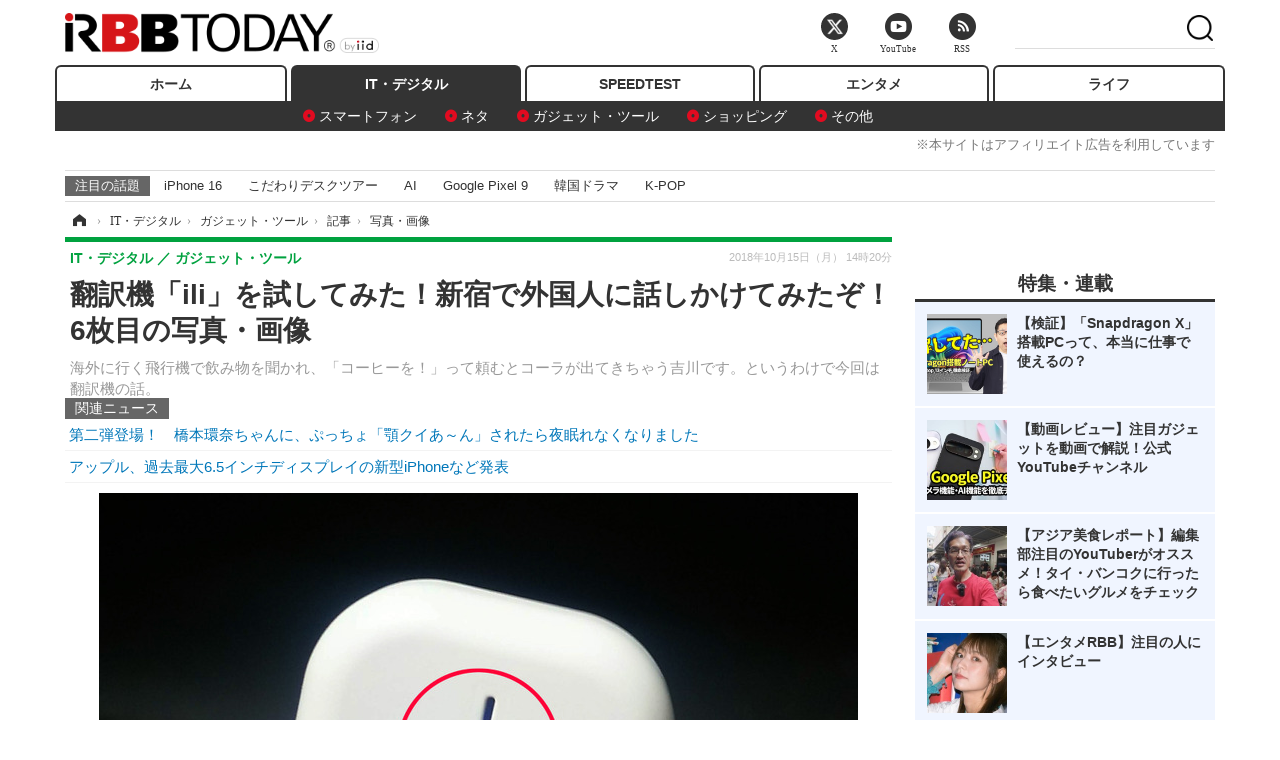

--- FILE ---
content_type: text/html; charset=utf-8
request_url: https://www.rbbtoday.com/article/img/2018/10/15/164396/616751.html
body_size: 11411
content:
<!doctype html>
<html lang="ja" prefix="og: http://ogp.me/ns#">
<head>
<meta charset="UTF-8">
<meta name="viewport" content="width=1170">
<meta property="fb:app_id" content="213710028647386">
<link rel="stylesheet" href="/base/css/a.css?__=2025122404">
<script type="text/javascript">
(function(w,k,v,k2,v2) {
  w[k]=v; w[k2]=v2;
  var val={}; val[k]=v; val[k2]=v2;
  (w.dataLayer=w.dataLayer||[]).push(val);
})(window, 'tpl_name', 'pages/image', 'tpl_page', 'image');
</script>
<script src="/base/scripts/jquery-2.1.3.min.js"></script>
<script type="text/javascript" async src="/base/scripts/a.min.js?__=2025122404"></script>




<!-- Facebook Pixel Code -->
<script>
!function(f,b,e,v,n,t,s){if(f.fbq)return;n=f.fbq=function(){n.callMethod?
n.callMethod.apply(n,arguments):n.queue.push(arguments)};if(!f._fbq)f._fbq=n;
n.push=n;n.loaded=!0;n.version='2.0';n.queue=[];t=b.createElement(e);t.async=!0;
t.src=v;s=b.getElementsByTagName(e)[0];s.parentNode.insertBefore(t,s)}(window,
document,'script','https://connect.facebook.net/en_US/fbevents.js');
fbq('init', '1665201680438262');
fbq('track', 'PageView');
</script>
<noscript><img height="1" width="1" style="display:none"
src="https://www.facebook.com/tr?id=1665201680438262&ev=PageView&noscript=1"
/></noscript>
<!-- DO NOT MODIFY -->
<!-- End Facebook Pixel Code -->




    <title>翻訳機「ili」を試してみた！新宿で外国人に話しかけてみたぞ！ 6枚目の写真・画像 | RBB TODAY</title>
  <meta name="keywords" content="翻訳機「ili」を試してみた！新宿で外国人に話しかけてみたぞ！,画像,写真,ニュース,RBB TODAY">
  <meta name="description" content="海外に行く飛行機で飲み物を聞かれ、「コーヒーを！」って頼むとコーラが出てきちゃう吉川です。というわけで今回は翻訳機の話。  翻訳機「ili」を試してみた！新宿で外国人に話しかけてみたぞ！ 6枚目の写真・画像">
  <meta name="thumbnail" content="https://www.rbbtoday.com/imgs/ogp_f/616751.jpg">

    
        <meta name="twitter:title" content="翻訳機「ili」を試してみた！新宿で外国人に話しかけてみたぞ！ 6枚目の写真・画像 | RBB TODAY">
    <meta name="twitter:card" content="photo">
    <meta name="twitter:site" content="@RBBTODAY">
    <meta name="twitter:url" content="https://www.rbbtoday.com/article/img/2018/10/15/164396/616751.html">
    <meta name="twitter:image" content="https://www.rbbtoday.com/imgs/p/puvWSRmBT8ymJJcQc2fkhylO-UA3Q0JFREdG/616751.jpg">
  
    <meta property="og:title" content="翻訳機「ili」を試してみた！新宿で外国人に話しかけてみたぞ！ 6枚目の写真・画像 | RBB TODAY">
  <meta property="og:description" content="海外に行く飛行機で飲み物を聞かれ、「コーヒーを！」って頼むとコーラが出てきちゃう吉川です。というわけで今回は翻訳機の話。  翻訳機「ili」を試してみた！新宿で外国人に話しかけてみたぞ！ 6枚目の写真・画像">


<meta property="og:type" content="article">
<meta property="og:site_name" content="RBB TODAY">
<meta property="og:url" content="https://www.rbbtoday.com/article/img/2018/10/15/164396/616751.html">
<meta property="og:image" content="https://www.rbbtoday.com/imgs/ogp_f/616751.jpg">

<link rel="apple-touch-icon" sizes="76x76" href="/base/images/touch-icon-76.png">
<link rel="apple-touch-icon" sizes="120x120" href="/base/images/touch-icon-120.png">
<link rel="apple-touch-icon" sizes="152x152" href="/base/images/touch-icon-152.png">
<link rel="apple-touch-icon" sizes="180x180" href="/base/images/touch-icon-180.png">

<meta name='robots' content='max-image-preview:large' /><script>var dataLayer = dataLayer || [];dataLayer.push({'customCategory': 'digital','customSubCategory': 'gadget','customProvider': 'RBBTODAY','customAuthorId': '1','customAuthorName': 'RBB TODAY','customPrimaryGigaId': '3762','customPrimaryGigaName': 'レビュー'});</script><meta name="cXenseParse:iid-articleid" content="164396">
<meta name="cXenseParse:iid-article-title" content="翻訳機「ili」を試してみた！新宿で外国人に話しかけてみたぞ！">
<meta name="cXenseParse:iid-page-type" content="画像ページ">
<meta name="cXenseParse:iid-page-name" content="image">
<meta name="cXenseParse:iid-category" content="IT・デジタル">
<meta name="cXenseParse:iid-subcategory" content="ガジェット・ツール">
<meta name="cXenseParse:iid-hidden-adsense" content="false">
<meta name="cXenseParse:iid-hidden-other-ad" content="false">
<meta name="cXenseParse:iid-giga-name" content="レビュー">
<meta name="cXenseParse:iid-giga-name" content="トップトピックス">
<meta name="cXenseParse:iid-giga-name" content="IT・デジタルトピックス">
<meta name="cXenseParse:iid-article-type" content="通常記事">
<meta name="cXenseParse:iid-provider-name" content="RBB TODAY">
<meta name="cXenseParse:author" content="RBB TODAY">
<meta name="cXenseParse:recs:publishtime" content="2018-10-15T14:20:29+0900">
<meta name="cxenseparse:iid-publish-yyyy" content="2018">
<meta name="cxenseparse:iid-publish-yyyymm" content="201810">
<meta name="cxenseparse:iid-publish-yyyymmdddd" content="20181015">
<script async src="https://cdn.cxense.com/track_banners_init.js"></script>
<link rel="canonical" href="https://www.rbbtoday.com/article/img/2018/10/15/164396/616748.html">
<link rel="alternate" media="only screen and (max-width: 640px)" href="https://s.rbbtoday.com/article/img/2018/10/15/164396/616751.html">
<link rel="alternate" type="application/rss+xml" title="RSS" href="https://www.rbbtoday.com/rss20/index.rdf">

</head>

<body class="thm-page-arti-image page-cate--digital page-cate--digital-gadget page-subcate--gadget" data-nav="digital">
<noscript><iframe src="//www.googletagmanager.com/ns.html?id=GTM-W379ZD"
height="0" width="0" style="display:none;visibility:hidden"></iframe></noscript>
<script>
(function(w,d,s,l,i){w[l]=w[l]||[];w[l].push({'gtm.start':
new Date().getTime(),event:'gtm.js'});var f=d.getElementsByTagName(s)[0],
j=d.createElement(s),dl=l!='dataLayer'?'&l='+l:'';j.async=true;j.src=
'//www.googletagmanager.com/gtm.js?id='+i+dl;f.parentNode.insertBefore(j,f);
})(window,document,'script','dataLayer','GTM-W379ZD');
</script>

<header class="thm-header">
  <div class="header-wrapper cf">
<div class="header-logo">
  <a class="link" href="https://www.rbbtoday.com/" data-sub-title=""><img class="logo" src="/base/images/header-logo.2025122404.png" alt="RBB TODAY | ブロードバンド情報サイト"></a>
</div>
  </div>
<nav class="thm-nav global-nav js-global-nav"><ul class="nav-main-menu js-main-menu"><li class="item js-nav-home nav-home"><a class="link" href="/">ホーム</a><ul class="nav-sub-menu js-sub-menu"></ul><!-- /.nav-sub-menu --></li><!-- /.item --><li class="item js-nav-digital nav-digital"><a class="link" href="/category/digital/">IT・デジタル</a><ul class="nav-sub-menu js-sub-menu"><li class="sub-item"><a  class="link" href="/category/digital/mobilebiz/latest/">スマートフォン</a></li><li class="sub-item"><a  class="link" href="/category/digital/neta/latest/">ネタ</a></li><li class="sub-item"><a  class="link" href="/category/digital/gadget/latest/">ガジェット・ツール</a></li><li class="sub-item"><a  class="link" href="/category/digital/shopping/latest/">ショッピング</a></li><li class="sub-item"><a  class="link" href="/category/digital/others/latest/">その他</a></li></ul><!-- /.nav-sub-menu --></li><!-- /.item --><li class="item js-nav-speed nav-speed"><a class="link" href="https://speed.rbbtoday.com/" target="_blank" rel="noopener">SPEEDTEST</a></li><li class="item js-nav-entertainment nav-entertainment"><a class="link" href="/category/entertainment/">エンタメ</a><ul class="nav-sub-menu js-sub-menu"><li class="sub-item"><a  class="link" href="/category/entertainment/movie/latest/">映画・ドラマ</a></li><li class="sub-item"><a  class="link" href="/category/entertainment/korea/latest/">韓流・K-POP</a></li><li class="sub-item"><a  class="link" href="/category/entertainment/korea-entertainment/latest/">韓国・芸能</a></li><li class="sub-item"><a  class="link" href="/category/entertainment/music/latest/">音楽</a></li><li class="sub-item"><a  class="link" href="/category/entertainment/sports/latest/">スポーツ</a></li><li class="sub-item"><a  class="link" href="/category/entertainment/gravure/latest/">グラビア</a></li><li class="sub-item"><a  class="link" href="/category/entertainment/blog/latest/">ブログ</a></li><li class="sub-item"><a  class="link" href="/category/entertainment/shopping/latest/">ショッピング</a></li><li class="sub-item"><a  class="link" href="/category/entertainment/others/latest/">その他</a></li></ul><!-- /.nav-sub-menu --></li><!-- /.item --><li class="item js-nav-life nav-life"><a class="link" href="/category/life/">ライフ</a><ul class="nav-sub-menu js-sub-menu"><li class="sub-item"><a  class="link" href="/category/life/life-gourmet/latest/">グルメ</a></li><li class="sub-item"><a  class="link" href="/category/life/pet/latest/">ペット</a></li><li class="sub-item"><a  class="link" href="/category/life/shopping/latest/">ショッピング</a></li><li class="sub-item"><a  class="link" href="/category/life/others/latest/">その他</a></li></ul><!-- /.nav-sub-menu --></li><!-- /.item --></ul><!-- /.nav-main-menu --></nav><!-- /.thm-nav --><div style="font-size: .95em; width: 96%; max-width: 1150px; margin:5px auto 0; color:#777; text-align: right;">※本サイトはアフィリエイト広告を利用しています</div>




<dl class="nav-giga cf ">
 <dt class="heading">注目の話題</dt>
 <dd class="keyword">
  <ul>
      <li class="item"><a class="link" href="https://www.rbbtoday.com/article/2024/09/22/223225.html"  target="_blank">iPhone 16</a></li>
      <li class="item"><a class="link" href="https://www.rbbtoday.com/special/4513/recent/" >こだわりデスクツアー</a></li>
      <li class="item"><a class="link" href="https://www.rbbtoday.com/special/2497/recent/"  target="_blank">AI</a></li>
      <li class="item"><a class="link" href="https://www.rbbtoday.com/article/2024/08/23/222587.html"  target="_blank">Google Pixel 9</a></li>
      <li class="item"><a class="link" href="https://www.rbbtoday.com/special/1600/recent/"  target="_blank">韓国ドラマ</a></li>
      <li class="item"><a class="link" href="https://www.rbbtoday.com/special/4579/recent/K-POP"  target="_blank">K-POP</a></li>
  </ul>
 </dd>
</dl>

<!-- global_nav -->
</header>

<div class="thm-body cf">
  <div class="breadcrumb">
<span id="breadcrumbTop"><a class="link" href="https://www.rbbtoday.com/"><span class="item icon icon-bc--home">ホーム</span></a></span>
<i class="separator icon icon-bc--arrow"> › </i>
<span id="BreadcrumbSecond">
  <a class="link" href="/category/digital/">
    <span class="item icon icon-bc--digital">IT・デジタル</span>
  </a>
</span>
<i class="separator icon icon-bc--arrow"> › </i>
<span id="BreadcrumbThird">
  <a class="link" href="/category/digital/gadget/latest/">
    <span class="item icon icon-bc--gadget">ガジェット・ツール</span>
  </a>
</span>
<i class="separator icon icon-bc--arrow"> › </i>

    <span id="breadcrumbLast"><a class="link" href="/article/2018/10/15/164396.html"><span class="item icon icon-bc--article">記事</span></a></span>
    <i class="separator icon icon-bc--arrow"> › </i>

    <span class="item">写真・画像</span>
  </div>
  <main class="thm-main">
<header class="arti-header">
  <a href="/article/2018/10/15/164396.html?from=image-page-title" class="link-image-page-title">    <h1 class="head">翻訳機「ili」を試してみた！新宿で外国人に話しかけてみたぞ！ 6枚目の写真・画像</h1>
  </a>  <p class="arti-summary">海外に行く飛行機で飲み物を聞かれ、「コーヒーを！」って頼むとコーラが出てきちゃう吉川です。というわけで今回は翻訳機の話。</p>
  <div class="group">
    <span class="category-group-name">IT・デジタル</span>
    <span class="category-name">ガジェット・ツール</span>
  </div>
  <div class="date">
    <time class="pubdate" itemprop="datePublished" datetime="2018-10-15T14:20:29+09:00">2018年10月15日（月） 14時20分</time>
  </div>
</header>


<section class="main-pickup pickup">
  <h2 class="caption">関連ニュース</h2>
  <ul class="pickup-list">
      <li class="item item--line"><a class="link" href="/article/2018/09/04/163318.html">第二弾登場！　橋本環奈ちゃんに、ぷっちょ「顎クイあ～ん」されたら夜眠れなくなりました<time class="date" datetime="2018-09-04T18:14:29+09:00"></time></a></li>
      <li class="item item--line"><a class="link" href="/article/2018/09/13/163539.html">アップル、過去最大6.5インチディスプレイの新型iPhoneなど発表<time class="date" datetime="2018-09-13T06:33:19+09:00"></time></a></li>
  </ul><!-- /.pickup-list -->
</section><div class="arti-content arti-content--image">
  <div class="figure-area figure-area--zoom">
    <figure class="figure">
  
  <a class="link" href="/article/img/2018/10/15/164396/616747.html"><img class="image" src="/imgs/p/5Mv003Y5bG8YWlzdSjWJq4VMdEMsQ0JFREdG/616751.jpg" alt="翻訳機「ili」を試してみた！新宿で外国人に話しかけてみたぞ！" width="759" height="620"></a>
      <figcaption class="figcaption">
        <span class="caption">翻訳機「ili」を試してみた！新宿で外国人に話しかけてみたぞ！</span>
      </figcaption>
    </figure>
  </div>
  <div class="figure-pagination">
    <ul class="paging-list">
      <li class="item paging-prev"><a class="link icon icon--paging-prev" href="/article/img/2018/10/15/164396/616749.html">前の画像</a></li>
      <li class="item paging-next"><a class="link icon icon--paging-next" href="/article/img/2018/10/15/164396/616747.html">次の画像</a></li>
      <li class="item paging-back">
        <a class="link icon icon--paging-back" href="/article/2018/10/15/164396.html">この記事へ戻る
          <span class="count">6/8</span>
        </a>
      </li>
    </ul>
  </div>


</div>
<ul class="thumb-list cf">

  <li class="item">
    <a class="link" href="/article/img/2018/10/15/164396/616748.html">
      <img class="image" src="/imgs/p/0bAjJyffzYxYtm1NgnP1fE1PNkE4Q0JFREdG/616748.jpg" alt="翻訳機「ili」を試してみた！新宿で外国人に話しかけてみたぞ！" width="120" height="120">
    </a>
  </li>

  <li class="item">
    <a class="link" href="/article/img/2018/10/15/164396/616746.html">
      <img class="image" src="/imgs/p/0bAjJyffzYxYtm1NgnP1fE1PNkE4Q0JFREdG/616746.jpg" alt="翻訳機「ili」を試してみた！新宿で外国人に話しかけてみたぞ！" width="120" height="120">
    </a>
  </li>

  <li class="item">
    <a class="link" href="/article/img/2018/10/15/164396/616750.html">
      <img class="image" src="/imgs/p/0bAjJyffzYxYtm1NgnP1fE1PNkE4Q0JFREdG/616750.jpg" alt="翻訳機「ili」を試してみた！新宿で外国人に話しかけてみたぞ！" width="120" height="120">
    </a>
  </li>

  <li class="item">
    <a class="link" href="/article/img/2018/10/15/164396/616752.html">
      <img class="image" src="/imgs/p/0bAjJyffzYxYtm1NgnP1fE1PNkE4Q0JFREdG/616752.jpg" alt="翻訳機「ili」を試してみた！新宿で外国人に話しかけてみたぞ！" width="120" height="120">
    </a>
  </li>

  <li class="item">
    <a class="link" href="/article/img/2018/10/15/164396/616749.html">
      <img class="image" src="/imgs/p/0bAjJyffzYxYtm1NgnP1fE1PNkE4Q0JFREdG/616749.jpg" alt="翻訳機「ili」を試してみた！新宿で外国人に話しかけてみたぞ！" width="120" height="120">
    </a>
  </li>

  <li class="item">
    <a class="link" href="/article/img/2018/10/15/164396/616751.html">
      <img class="image" src="/imgs/p/0bAjJyffzYxYtm1NgnP1fE1PNkE4Q0JFREdG/616751.jpg" alt="翻訳機「ili」を試してみた！新宿で外国人に話しかけてみたぞ！" width="120" height="120">
    </a>
  </li>

  <li class="item">
    <a class="link" href="/article/img/2018/10/15/164396/616747.html">
      <img class="image" src="/imgs/p/0bAjJyffzYxYtm1NgnP1fE1PNkE4Q0JFREdG/616747.jpg" alt="翻訳機「ili」を試してみた！新宿で外国人に話しかけてみたぞ！" width="120" height="120">
    </a>
  </li>

  <li class="item">
    <a class="link" href="/article/img/2018/10/15/164396/616753.html">
      <img class="image" src="/imgs/p/0bAjJyffzYxYtm1NgnP1fE1PNkE4Q0JFREdG/616753.jpg" alt="翻訳機「ili」を試してみた！新宿で外国人に話しかけてみたぞ！" width="120" height="120">
    </a>
  </li>
</ul>


<script class="recruitment-box-updater"
    data-instance-id="box1"
    data-limit="6"
    data-start="1"
    src="/base/scripts/recruitmentBoxUpdater.js?2025072801"
    data-api-url="https://recruitbox.media.iid.jp/sites/rbbtoday.com.json">
</script>

<section class="main-pickup">
  <h2 class="caption">編集部おすすめの記事</h2>
  <ul class="pickup-list cf">


    <li class="item item--box item--cate-digital item--cate-digital-mobilebiz item--subcate-mobilebiz"><a class="link" href="/article/2018/09/04/163318.html?pickup_list_click1=true">
      <article class="pickup-content">
        <img class="figure" src="/imgs/square_large/612039.jpg" alt="第二弾登場！　橋本環奈ちゃんに、ぷっちょ「顎クイあ～ん」されたら夜眠れなくなりました 画像" width="140" height="140">
        <span class="figcaption">第二弾登場！　橋本環奈ちゃんに、ぷっちょ「顎クイあ～ん」されたら夜眠れなくなりました<time class="date" datetime="2018-09-04T18:14:29+09:00">2018.9.4(火) 18:14</time></span>
      </article>
    </a></li>

    <li class="item item--box item--cate-digital item--cate-digital-mobilebiz item--subcate-mobilebiz"><a class="link" href="/article/2018/09/13/163539.html?pickup_list_click2=true">
      <article class="pickup-content">
        <img class="figure" src="/imgs/square_large/612713.jpg" alt="アップル、過去最大6.5インチディスプレイの新型iPhoneなど発表 画像" width="140" height="140">
        <span class="figcaption">アップル、過去最大6.5インチディスプレイの新型iPhoneなど発表<time class="date" datetime="2018-09-13T06:33:19+09:00">2018.9.13(木) 6:33</time></span>
      </article>
    </a></li>

    <li class="item item--box item--cate-digital item--cate-digital-gadget item--subcate-gadget"><a class="link" href="/article/2018/10/04/164133.html?pickup_list_click3=true">
      <article class="pickup-content">
        <img class="figure" src="/imgs/square_large/615841.jpg" alt="ユーザーによる投稿機能が便利！台風情報も確認できる老舗天気アプリ「ウェザーニュースタッチ」 画像" width="140" height="140">
        <span class="figcaption">ユーザーによる投稿機能が便利！台風情報も確認できる老舗天気アプリ「ウェザーニュースタッチ」<time class="date" datetime="2018-10-04T08:44:31+09:00">2018.10.4(木) 8:44</time></span>
      </article>
    </a></li>

    <li class="item item--box item--cate-digital item--cate-digital-gadget item--subcate-gadget"><a class="link" href="/article/2018/09/18/163697.html?pickup_list_click4=true">
      <article class="pickup-content">
        <img class="figure" src="/imgs/square_large/613247.jpg" alt="Twitterをさらに活用するなら断然「TweetDeck」！複数アカウントの運用にも対応した超優秀ツール 画像" width="140" height="140">
        <span class="figcaption">Twitterをさらに活用するなら断然「TweetDeck」！複数アカウントの運用にも対応した超優秀ツール<time class="date" datetime="2018-09-18T17:20:55+09:00">2018.9.18(火) 17:20</time></span>
      </article>
    </a></li>
  </ul>
  <ul class="pickup-list">
    <li class="item item--line item--cate-digital item--cate-digital-others item--subcate-others"><a class="link" href="/article/2018/05/26/160832.html">【技研公開】スポーツ放送をより分かりやすく！フェンシングに採用されたソードトレーサー<time class="date" datetime="2018-05-26T17:32:15+09:00">2018.5.26(土) 17:32</time></a></li>
    <li class="item item--line item--cate-digital item--cate-digital-others item--subcate-others"><a class="link" href="/article/2018/05/26/160827.html">【技研公開】最先端のNHK放送技術を無料で体験！AIによるニュース分析からフルスペック8Kまで<time class="date" datetime="2018-05-26T14:43:12+09:00">2018.5.26(土) 14:43</time></a></li>
  </ul>
</section>

<section class="main-feature">
  <h2 class="caption">特集</h2>
  <div class="feature-group">
    <h3 class="feature-title"><a class="link" href="/special/3762/recent/%E3%83%AC%E3%83%93%E3%83%A5%E3%83%BC">レビュー</a></h3>
    <ul class="feature-list cf">

      <li class="item item--main item--cate-digital item--cate-digital-gadget item--subcate-gadget"><a class="link" href="/article/2025/05/26/230462.html">
        <article class="feature-content">
          <img class="figure" src="/imgs/p/80QnbhSu7Qc8HqNqhlkEqilOSkHtQ0JFREdG/912076.jpg" alt="【最新タブレット】Galaxy Tab S10 FEは買いか？性能・Sペン・AI機能を全部チェック！" width="260" height="173">
          <span class="figcaption">
            <span class="title">【最新タブレット】Galaxy Tab S10 FEは買いか？性能・Sペン・AI機能を全部チェック！</span>
            <time class="date" datetime="2025-05-26T11:16:39+09:00">2025年5月26日</time>
            <p class="lead">Samsungの「Galaxy Tab S10 FE」は、手頃な価格でSペンが標準付…</p>
          </span>
        </article>
      </a></li>

      <li class="item item--sub item--cate-digital item--cate-digital-mobilebiz item--subcate-mobilebiz"><a class="link" href="/article/2025/03/24/227381.html">
        <article class="feature-content">
          <img class="figure" src="/imgs/p/80QnbhSu7Qc8HqNqhlkEqilOSkHtQ0JFREdG/895525.png" alt="【徹底検証】16シリーズ最安モデル「iPhone 16e」は買いなのか？" width="260" height="173">
          <span class="figcaption">
            <span class="title">【徹底検証】16シリーズ最安モデル「iPhone 16e」は買いなのか？</span>
            <time class="date" datetime="2025-03-24T22:54:28+09:00">2025年3月24日</time>
          </span>
        </article>
      </a></li>

      <li class="item item--sub item--cate-digital item--cate-digital-gadget item--subcate-gadget"><a class="link" href="/article/2025/03/09/227040.html">
        <article class="feature-content">
          <img class="figure" src="/imgs/p/80QnbhSu7Qc8HqNqhlkEqilOSkHtQ0JFREdG/893246.jpg" alt="HHKBの無刻印版を使いこなす！チャレンジセットが登場！！" width="260" height="173">
          <span class="figcaption">
            <span class="title">HHKBの無刻印版を使いこなす！チャレンジセットが登場！！</span>
            <time class="date" datetime="2025-03-09T14:22:48+09:00">2025年3月9日</time>
          </span>
        </article>
      </a></li>
    </ul>
  </div>
  <div class="feature-group">
    <h3 class="feature-title"><a class="link" href="/special/3309/recent/%E3%83%88%E3%83%83%E3%83%97%E3%83%88%E3%83%94%E3%83%83%E3%82%AF%E3%82%B9">トップトピックス</a></h3>
    <ul class="feature-list cf">

      <li class="item item--main item--cate-entertainment item--cate-entertainment-others item--subcate-others"><a class="link" href="/article/2026/02/03/243375.html">
        <article class="feature-content">
          <img class="figure" src="/imgs/p/80QnbhSu7Qc8HqNqhlkEqilOSkHtQ0JFREdG/986202.jpg" alt="「美脚にクラクラッ」安斉星来のミニスカファッションにファン悶絶" width="260" height="173">
          <span class="figcaption">
            <span class="title">「美脚にクラクラッ」安斉星来のミニスカファッションにファン悶絶</span>
            <time class="date" datetime="2026-02-03T23:06:32+09:00">2026年2月3日</time>
            <p class="lead">安斉星来がミニスカコーデを披露し、番組出演やファンから絶賛…</p>
          </span>
        </article>
      </a></li>

      <li class="item item--sub item--cate-entertainment item--cate-entertainment-blog item--subcate-blog"><a class="link" href="/article/2026/02/03/243374.html">
        <article class="feature-content">
          <img class="figure" src="/imgs/p/80QnbhSu7Qc8HqNqhlkEqilOSkHtQ0JFREdG/986197.jpg" alt="みちょぱの残りご飯おにぎりの悩みに共感の声" width="260" height="173">
          <span class="figcaption">
            <span class="title">みちょぱの残りご飯おにぎりの悩みに共感の声</span>
            <time class="date" datetime="2026-02-03T22:40:51+09:00">2026年2月3日</time>
          </span>
        </article>
      </a></li>

      <li class="item item--sub item--cate-entertainment item--cate-entertainment-others item--subcate-others"><a class="link" href="/article/2026/02/03/243373.html">
        <article class="feature-content">
          <img class="figure" src="/imgs/p/80QnbhSu7Qc8HqNqhlkEqilOSkHtQ0JFREdG/986198.jpg" alt="谷まりあ、浪人時代に林先生の指導で「偏差値10」アップもプチ不満？「『今でしょ』は一回も…」" width="260" height="173">
          <span class="figcaption">
            <span class="title">谷まりあ、浪人時代に林先生の指導で「偏差値10」アップもプチ不満？「『今でしょ』は一回も…」</span>
            <time class="date" datetime="2026-02-03T22:39:17+09:00">2026年2月3日</time>
          </span>
        </article>
      </a></li>
    </ul>
  </div>
  <div class="feature-group">
    <h3 class="feature-title"><a class="link" href="/special/3313/recent/IT%E3%83%BB%E3%83%87%E3%82%B8%E3%82%BF%E3%83%AB%E3%83%88%E3%83%94%E3%83%83%E3%82%AF%E3%82%B9">IT・デジタルトピックス</a></h3>
    <ul class="feature-list cf">

      <li class="item item--main item--cate-digital item--cate-digital-gadget item--subcate-gadget"><a class="link" href="/article/2026/01/29/243093.html">
        <article class="feature-content">
          <img class="figure" src="/imgs/p/80QnbhSu7Qc8HqNqhlkEqilOSkHtQ0JFREdG/984653.jpg" alt="DJIのワイヤレスマイク「MIC3」を使ってみたら最強だった！" width="260" height="173">
          <span class="figcaption">
            <span class="title">DJIのワイヤレスマイク「MIC3」を使ってみたら最強だった！</span>
            <time class="date" datetime="2026-01-29T16:20:46+09:00">2026年1月29日</time>
            <p class="lead">DJI MIC3は多機能で4人同時収録や音声編集も容易な最強のワイヤ…</p>
          </span>
        </article>
      </a></li>

      <li class="item item--sub item--cate-digital item--cate-digital-others item--subcate-others"><a class="link" href="/article/2026/01/28/243035.html">
        <article class="feature-content">
          <img class="figure" src="/imgs/p/80QnbhSu7Qc8HqNqhlkEqilOSkHtQ0JFREdG/984348.png" alt="@nifty光、10G回線サービス満足度1位に！プロバイダはASAHIネットが1位を獲得" width="260" height="173">
          <span class="figcaption">
            <span class="title">@nifty光、10G回線サービス満足度1位に！プロバイダはASAHIネットが1位を獲得</span>
            <time class="date" datetime="2026-01-28T17:20:47+09:00">2026年1月28日</time>
          </span>
        </article>
      </a></li>

      <li class="item item--sub item--cate-digital item--cate-digital-others item--subcate-others"><a class="link" href="/article/2026/01/27/242925.html">
        <article class="feature-content">
          <img class="figure" src="/imgs/p/80QnbhSu7Qc8HqNqhlkEqilOSkHtQ0JFREdG/983066.png" alt="「モバイルアワード2025」結果発表！海外eSIMではKlook、VPNサービスはNordVPNが最優秀" width="260" height="173">
          <span class="figcaption">
            <span class="title">「モバイルアワード2025」結果発表！海外eSIMではKlook、VPNサービスはNordVPNが最優秀</span>
            <time class="date" datetime="2026-01-27T10:28:32+09:00">2026年1月27日</time>
          </span>
        </article>
      </a></li>
    </ul>
  </div>
</section>

<section class="main-feature linkbox">
  <div class="feature-group">
  <h2 class="caption">ピックアップ</h2>
  <ul class="feature-list cf">

      <li class="item item--sub"><a class="link" href="https://www.rbbtoday.com/special/1766/recent/"  target="_blank" >
        <article class="feature-content">

          <img class="figure" src="/imgs/p/80QnbhSu7Qc8HqNqhlkEqilOSkHtQ0JFREdG/525439.jpg" alt="【特集】インタビュー" width="260" height="173">
          <span class="figcaption">
            <span class="title">【特集】インタビュー</span>
           </span>
        </article>
      </a></li>
      <li class="item item--sub"><a class="link" href="/special/4170/recent/%E3%82%A8%E3%83%B3%E3%82%B8%E3%83%8B%E3%82%A2%E5%A5%B3%E5%AD%90"  target="_blank" >
        <article class="feature-content">

          <img class="figure" src="/imgs/p/80QnbhSu7Qc8HqNqhlkEqilOSkHtQ0JFREdG/511972.jpg" alt="連載・今週のエンジニア女子" width="260" height="173">
          <span class="figcaption">
            <span class="title">連載・今週のエンジニア女子</span>
           </span>
        </article>
      </a></li>
      <li class="item item--sub"><a class="link" href="/special/4264/recent/%E8%BF%91%E6%9C%AA%E6%9D%A5%EF%BC%81%E3%82%B9%E3%83%9E%E3%83%BC%E3%83%88%E3%83%AD%E3%83%83%E3%82%AF%E3%81%AE%E4%B8%96%E7%95%8C"  target="_blank" >
        <article class="feature-content">

          <img class="figure" src="/imgs/p/80QnbhSu7Qc8HqNqhlkEqilOSkHtQ0JFREdG/515384.jpg" alt="【特集】近未来！スマートロックの世界" width="260" height="173">
          <span class="figcaption">
            <span class="title">【特集】近未来！スマートロックの世界</span>
           </span>
        </article>
      </a></li>
  </ul>
  </div>
</section>

<section class="main-ranking">
  <h3 class="caption">IT・デジタル アクセスランキング</h3>
  <ol class="ranking-list">

    <li class="item item--cate-digital item--cate-digital-mobilebiz item--subcate-mobilebiz rank rank--first">
    <a class="link" href="/article/2019/11/05/174445.html">
      <article class="ranking-content">
        <img class="figure" src="/imgs/img_related_m/651994.jpg" alt="星空も撮影可能な「Google Pixel 4」、そのポイントを改めてチェック" width="260" height="173">
        <h4 class="figcaption">星空も撮影可能な「Google Pixel 4」、そのポイントを改めてチェック<time class="date" datetime="2019-11-05T11:30:04+09:00">2019年11月5日 11:30</time></h4>
      </article>
    </a></li>

    <li class="item item--cate-digital item--cate-digital-others item--subcate-others rank rank--second">
    <a class="link" href="/article/2024/11/11/224372.html">
      <article class="ranking-content">
        <img class="figure" src="/imgs/img_related_m/878287.jpg" alt="仕事もゲームも超快適！ アイデア豊富なアイランド型デスク環境" width="260" height="173">
        <h4 class="figcaption">仕事もゲームも超快適！ アイデア豊富なアイランド型デスク環境<time class="date" datetime="2024-11-11T16:40:59+09:00">2024年11月11日 16:40</time></h4>
      </article>
    </a></li>

    <li class="item item--cate-digital item--cate-digital-gadget item--subcate-gadget rank rank--third">
    <a class="link" href="/article/2026/01/29/243093.html">
      <article class="ranking-content">
        <img class="figure" src="/imgs/img_related_m/984653.jpg" alt="DJIのワイヤレスマイク「MIC3」を使ってみたら最強だった！" width="260" height="173">
        <h4 class="figcaption">DJIのワイヤレスマイク「MIC3」を使ってみたら最強だった！<time class="date" datetime="2026-01-29T16:20:46+09:00">2026年1月29日 16:20</time></h4>
      </article>
    </a></li>
    <li class="item item--cate-digital item--cate-digital-enterprise item--subcate-enterprise rank">
    <a class="link" href="/article/2016/05/06/141827.html">
      <article class="ranking-content">
        <h4 class="title">東芝、新社長に綱川智氏<time class="date" datetime="2016-05-06T18:18:20+09:00">2016年5月6日 18:18</time></h4>
      </article>
    </a></li>
    <li class="item item--cate-digital item--cate-digital-others item--subcate-others rank">
    <a class="link" href="/article/2018/06/14/161274.html">
      <article class="ranking-content">
        <h4 class="title">俺は！ムダ毛を処理して人生が変わった！（……かも）<time class="date" datetime="2018-06-14T17:30:03+09:00">2018年6月14日 17:30</time></h4>
      </article>
    </a></li>
    <li class="item item--cate-digital item--cate-digital-others item--subcate-others rank">
    <a class="link" href="/article/2024/11/18/224538.html">
      <article class="ranking-content">
        <h4 class="title">【エンジニア女子】ベトナムの開発チームとの橋渡しを担う ……ロティマインさん<time class="date" datetime="2024-11-18T10:23:17+09:00">2024年11月18日 10:23</time></h4>
      </article>
    </a></li>
    <li class="item item--cate-digital item--cate-digital-others item--subcate-others rank">
    <a class="link" href="/article/2016/05/27/142318.html">
      <article class="ranking-content">
        <h4 class="title">【今週のエンジニア女子 Vol.32】使ってみて興味を持った職業…矢花美樹さん<time class="date" datetime="2016-05-27T15:00:05+09:00">2016年5月27日 15:00</time></h4>
      </article>
    </a></li>
  </ol>
  <p class="more"><a class="link" href="/article/ranking/">
    <span class="inner">アクセスランキングをもっと見る</span>
  </a></p>
</section>


<script src="https://one.adingo.jp/tag/rbbtoday/bc13520a-743a-4c1e-a172-ed754bb92a92.js"></script>

  </main>
  <aside class="thm-aside">




<script type="text/x-handlebars-template" id="box-pickup-list-69823f05f345f">
{{#*inline &quot;li&quot;}}
&lt;li class=&quot;item&quot;&gt;
  &lt;a class=&quot;link&quot; href=&quot;{{link}}&quot; target=&quot;{{target}}&quot; rel=&quot;{{rel}}&quot;&gt;
    &lt;article class=&quot;side-content&quot;&gt;
      {{#if image_url}}
      &lt;img class=&quot;figure&quot; src=&quot;{{image_url}}&quot; alt=&quot;&quot; width=&quot;{{width}}&quot; height=&quot;{{height}}&quot;&gt;
      {{/if}}
      &lt;span class=&quot;figcaption&quot;&gt;
      &lt;span class=&quot;title&quot;&gt;{{{link_text}}}&lt;/span&gt;
{{#if attributes.subtext}}
      &lt;p class=&quot;caption&quot;&gt;{{{attributes.subtext}}}&lt;/p&gt;
{{/if}}
    &lt;/span&gt;
    &lt;/article&gt;
  &lt;/a&gt;
&lt;/li&gt;
{{/inline}}

&lt;h2 class=&quot;caption&quot;&gt;&lt;span class=&quot;inner&quot;&gt;特集・連載&lt;/span&gt;&lt;/h2&gt;
&lt;ul class=&quot;pickup-list&quot;&gt;
{{#each items}}
{{&gt; li}}
{{/each}}
&lt;/ul&gt;
</script>
<section class="sidebox sidebox-pickup special"
        data-link-label="特集・連載" data-max-link="5"
        data-template-id="box-pickup-list-69823f05f345f" data-image-path="/square_large"
        data-no-image="" data-with-image="yes"
        data-highlight-image-path=""
        data-with-subtext="yes"></section>
<section class="sidebox sidebox-news">
  <h2 class="caption"><span class="inner">最新ニュース</span></h2>
  <ul class="news-list">

<li class="item item--highlight">
  <a class="link" href="/article/2026/02/03/243375.html"><article class="side-content">
    <img class="figure" src="/imgs/p/ZVQDFTN5UqxVE2Ad94_CpClOJkGwQ0JFREdG/986202.jpg" alt="「美脚にクラクラッ」安斉星来のミニスカファッションにファン悶絶 画像" width="360" height="240">
    <span class="figcaption">「美脚にクラクラッ」安斉星来のミニスカファッションにファン悶絶</span>
  </article></a>
</li>

<li class="item">
  <a class="link" href="/article/2026/02/03/243374.html"><article class="side-content">
    <img class="figure" src="/imgs/p/K1b6_Il35dGfahQhrBXkj01PNkE4QkJFREdG/986197.jpg" alt="みちょぱの残りご飯おにぎりの悩みに共感の声 画像" width="120" height="120">
    <span class="figcaption">みちょぱの残りご飯おにぎりの悩みに共感の声</span>
  </article></a>
</li>

<li class="item">
  <a class="link" href="/article/2026/02/03/243373.html"><article class="side-content">
    <img class="figure" src="/imgs/p/K1b6_Il35dGfahQhrBXkj01PNkE4QkJFREdG/986198.jpg" alt="谷まりあ、浪人時代に林先生の指導で「偏差値10」アップもプチ不満？「『今でしょ』は一回も…」 画像" width="120" height="120">
    <span class="figcaption">谷まりあ、浪人時代に林先生の指導で「偏差値10」アップもプチ不満？「『今でしょ』は一回も…」</span>
  </article></a>
</li>

<li class="item">
  <a class="link" href="/article/2026/02/03/243372.html"><article class="side-content">
    <img class="figure" src="/imgs/p/K1b6_Il35dGfahQhrBXkj01PNkE4QkJFREdG/986194.jpg" alt="當真あみ、極太恵方巻き頬張るショット公開！ 画像" width="120" height="120">
    <span class="figcaption">當真あみ、極太恵方巻き頬張るショット公開！</span>
  </article></a>
</li>

<li class="item">
  <a class="link" href="/article/2026/02/03/243371.html"><article class="side-content">
    <img class="figure" src="/imgs/p/K1b6_Il35dGfahQhrBXkj01PNkE4QkJFREdG/986195.jpg" alt="「塾に布団を持っていって…」ひょっこりはん、早稲田浪人時代のエピソードにスタジオ悲鳴 画像" width="120" height="120">
    <span class="figcaption">「塾に布団を持っていって…」ひょっこりはん、早稲田浪人時代のエピソードにスタジオ悲鳴</span>
  </article></a>
</li>
  </ul>
  <a class="more" href="/article/"><span class="circle-arrow">最新ニュースをもっと見る</span></a>
</section>


<script class="recruitment-box-updater"
    data-instance-id="box2"
    data-limit="4"
    data-start="1"
    src="/base/scripts/recruitmentBoxUpdater.js?2025072801"
    data-api-url="https://recruitbox.media.iid.jp/sites/rbbtoday.com.json">
</script>



<section class="sidebox sidebox-pickup release prtimes2-today ">
  <h2 class="caption">
    <span class="inner">新着リリース一覧</span>
    <img src="https://www.rbbtoday.com/base/images/press_release_provider-prtimes2-today.png" alt="PR TIMES" class="logo">
  </h2>
  <ul class="pickup-list">
    <li class="item">
      <a class="link" href="https://www.rbbtoday.com/release/prtimes2-today/20260204/1201450.html"><article class="side-content">
        <img class="figure" alt="【2026年最新】男性の美容医療トレンドとは？｜人気施術・年代別傾向から見える“今どき男性像”" src="/release/imgs/list/7153930.jpg">
        <span class="figcaption">
          <span class="title">【2026年最新】男性の美容医療トレンドとは？｜人気施術・年代別傾向から見える“今どき男性像”</span>
        </span>
      </article></a>
    </li>
  </ul>
  <a class="more" href="/release/prtimes2-today/"><span class="circle-arrow">リリース一覧をもっと見る</span></a>
</section>


  </aside>
</div>
<div class="thm-footer">
<!-- ========== footer navi components ========== -->
  <div class="footer-nav">
    <section class="footer-nav-wrapper inner">
      <h2 class="footer-logo"><a class="link" href="/"><img class="logo" src="/base/images/header-logo.png" alt=""></a></h2>

<!-- ========== footer site map components ========== -->
      <nav class="footer-sitemap">
        <ul class="sitemap-list cf">

         <li class="item item--nav-digital"><a class="link" href="/category/digital/">IT・デジタル</a>
            <ul class="sitemap-sub-list">
              
                              <li class="sub-item"><a class="link" href="/category/digital/mobilebiz/latest/">スマートフォン</a></li>
                              <li class="sub-item"><a class="link" href="/category/digital/neta/latest/">ネタ</a></li>
                              <li class="sub-item"><a class="link" href="/category/digital/gadget/latest/">ガジェット・ツール</a></li>
                              <li class="sub-item"><a class="link" href="/category/digital/shopping/latest/">ショッピング</a></li>
                              <li class="sub-item"><a class="link" href="/category/digital/others/latest/">その他</a></li>
                          </ul><!-- /.sitemap-sub-list -->
         </li>
          <li class="item item--nav-speed"><a class="link" href="https://speed.rbbtoday.com/" target="_blank" rel="noopener">SPEEDTEST</a></li>
          <li class="item item--nav-entertainment"><a class="link" href="/category/entertainment/">エンタメ</a>
            <ul class="sitemap-sub-list">
              
                              <li class="sub-item"><a class="link" href="/category/entertainment/movie/latest/">映画・ドラマ</a></li>
                              <li class="sub-item"><a class="link" href="/category/entertainment/korea/latest/">韓流・K-POP</a></li>
                              <li class="sub-item"><a class="link" href="/category/entertainment/korea-entertainment/latest/">韓国・芸能</a></li>
                              <li class="sub-item"><a class="link" href="/category/entertainment/music/latest/">音楽</a></li>
                              <li class="sub-item"><a class="link" href="/category/entertainment/sports/latest/">スポーツ</a></li>
                              <li class="sub-item"><a class="link" href="/category/entertainment/gravure/latest/">グラビア</a></li>
                              <li class="sub-item"><a class="link" href="/category/entertainment/blog/latest/">ブログ</a></li>
                              <li class="sub-item"><a class="link" href="/category/entertainment/shopping/latest/">ショッピング</a></li>
                              <li class="sub-item"><a class="link" href="/category/entertainment/others/latest/">その他</a></li>
                          </ul><!-- /.sitemap-sub-list -->           
         </li>
         <li class="item item--nav-life"><a class="link" href="/category/life/">ライフ</a>
            <ul class="sitemap-sub-list">
              
                              <li class="sub-item"><a class="link" href="/category/life/life-gourmet/latest/">グルメ</a></li>
                              <li class="sub-item"><a class="link" href="/category/life/pet/latest/">ペット</a></li>
                              <li class="sub-item"><a class="link" href="/category/life/shopping/latest/">ショッピング</a></li>
                              <li class="sub-item"><a class="link" href="/category/life/others/latest/">その他</a></li>
                          </ul><!-- /.sitemap-sub-list -->
         </li>

        </ul><!-- /.sitemap-list -->

        <ul class="sitemap-list pr cf">
          <li class="item item--nav-s"><a class="link" href="/release/prtimes2-today/">PR TIMES</a></li>
          <li class="item item--nav-s"><a class="link" href="/pages/ad/atpress.html">@Press</a></li>
          <li class="item item--nav-s"><a class="link" href="/release/dreamnews/">DreamNews</a></li>
          <li class="item item--nav-l"><a class="link" href="/release/kyodonews_kokunai/">共同通信PRワイヤー(国内)</a></li>
          <li class="item item--nav-l"><a class="link" href="/release/kyodonews_kaigai/">共同通信PRワイヤー(海外)</a></li>
        </ul><!-- /.sitemap-list -->
      </nav><!-- /.footer-sitemap -->
<!-- ========== footer site map components ========== -->

<!-- ========== footer control components ========== -->
      <div class="footer-control">
        <ul class="control-list cf">
          <li class="item item--social">
            <a class="link icon icon--header-twitter" href="https://twitter.com/RBBTODAY" target="_blank">X</a>
            <a class="link icon icon--header-youtube" href="https://www.youtube.com/user/rbbtodaycom" target="_blank">YouTube</a>
            <a class="link icon icon--header-feed" href="https://www.rbbtoday.com/rss20/index.rdf" target="_blank">RSS</a>
          </li>
        </ul><!-- /.footer-nav-list -->
      </div>
<!-- ========== footer control components ========== -->

    </section><!-- /.footer-nav-wrapper -->
  </div><!-- /.footer-nav -->
<!-- ========== footer navi components ========== --><!-- ========== iid common footer ========== -->
  <footer class="footer-common-link">

    <nav class="common-link-nav inner">
      <ul class="common-link-list cf">
        <li class="item"><a class="link" href="https://www.iid.co.jp/contact/media_contact.html?recipient=rbb">お問い合わせ</a></li>
        <li class="item"><a class="link" href="https://media.iid.co.jp/media/rbbtoday" target="_blank">広告掲載のお問い合わせ</a></li>
        <li class="item"><a class="link" href="http://www.iid.co.jp/company/" target="_blank" rel="nofollow">会社概要</a></li>
        <li class="item"><a class="link" href="http://www.iid.co.jp/company/pp.html" target="_blank" rel="nofollow">個人情報保護方針</a></li>
        <li class="item"><a class="link" href="http://www.iid.co.jp/news/" target="_blank" rel="nofollow">イードからのリリース情報</a></li>
        <li class="item"><a class="link" href="http://www.iid.co.jp/recruit/" target="_blank" rel="nofollow">スタッフ募集</a></li>
        <li class="item item--copyright item--affiliate">紹介した商品/サービスを購入、契約した場合に、売上の一部が弊社サイトに還元されることがあります。</li>
        <li class="item item--copyright">当サイトに掲載の記事・見出し・写真・画像の無断転載を禁じます。Copyright &copy; 2026 IID, Inc.</li>
      </ul>
    </nav>

  </footer><!-- /.footer-common-link -->
<!-- ========== iid common footer ========== -->
</div>

<script src="https://cdn.rocket-push.com/main.js" charset="utf-8" data-pushman-token="6097b31f9762852d6f7699494dcdfc0c76504dc281b8b00cd9db7c6f9b75d3d5"></script>
<script src="https://cdn.rocket-push.com/sitepush.js" charset="utf-8" data-pushman-token="6097b31f9762852d6f7699494dcdfc0c76504dc281b8b00cd9db7c6f9b75d3d5"></script>

<script>(function(w,d,s,l,i){w[l]=w[l]||[];w[l].push({'gtm.start':
new Date().getTime(),event:'gtm.js'});var f=d.getElementsByTagName(s)[0],
j=d.createElement(s),dl=l!='dataLayer'?'&l='+l:'';j.async=true;j.src=
'https://www.googletagmanager.com/gtm.js?id='+i+dl;f.parentNode.insertBefore(j,f);
})(window,document,'script','dataLayer','GTM-MN3GZC2V');</script>

<!-- QUANTオーディエンスインサイトツール用のタグ -->
<script src='//static.quant.jp/lait.js' data-lait='on' data-sid='6ff33e436e8d1b69470f14d284811a05' data-tag-version='1.0.0' defer async></script>
<script src="//js.glossom.jp/gaat.js" data-tid="UA-194301062-18" data-sid="6ff33e436e8d1b69470f14d284811a05"></script>
<!-- /QUANTオーディエンスインサイトツール用のタグ -->

<div id="cxj_bb25ea3444be8167a4400771c581e42920a93178"></div>
<script type="text/javascript">
    var cX = window.cX = window.cX || {}; cX.callQueue = cX.callQueue || [];
    cX.CCE = cX.CCE || {}; cX.CCE.callQueue = cX.CCE.callQueue || [];
    cX.CCE.callQueue.push(['run',{
        widgetId: 'bb25ea3444be8167a4400771c581e42920a93178',
        targetElementId: 'cxj_bb25ea3444be8167a4400771c581e42920a93178',
        width: '100%',
        height: '1'
    }]);
</script>
<div id="cxj_43b1575026d02d0377253e83c88c29026a2e282d"></div>
<script type="text/javascript">
    var cX = window.cX = window.cX || {}; cX.callQueue = cX.callQueue || [];
    cX.CCE = cX.CCE || {}; cX.CCE.callQueue = cX.CCE.callQueue || [];
    cX.CCE.callQueue.push(['run',{
        widgetId: '43b1575026d02d0377253e83c88c29026a2e282d',
        targetElementId: 'cxj_43b1575026d02d0377253e83c88c29026a2e282d',
        width: '100%',
        height: '1'
    }]);
</script>

<script type="text/javascript" charset="UTF-8">document.write(unescape("%3Cscript src='//img.ak.impact-ad.jp/ut/7600dbfe68b90c3f_1078.js' type='text/javascript' charset='UTF-8' %3E%3C/script%3E"));</script><!-- ========== header control components ========== --><!-- : CSS でヘッダー位置へ表示させます --><!-- : アイコンを表示させる場合は CSS を使います --><div class="header-control"><ul class="control-list"><li class="item item--header-search" id="gcse"><div class="gcse-searchbox-only" data-resultsUrl="/pages/search.html"></div></li><li class="item item--social"><a class="link icon icon--header-twitter" href="https://twitter.com/RBBTODAY" target="_blank">X</a><a class="link icon icon--header-youtube" href="https://www.youtube.com/user/rbbtodaycom" target="_blank">YouTube</a><a class="link icon icon--header-feed" href="https://www.rbbtoday.com/rss20/index.rdf" target="_blank">RSS</a></li></ul></div><!-- /.header-control --><!-- ========== header control components ========== --><!-- ========== scroll top components ========== --><a href="#" class="page-top js-page-top">page top</a><!-- ========== scroll top components ========== -->
<script type="application/ld+json">
{
  "@context": "http://schema.org",
  "@type": "BreadcrumbList",
  "itemListElement": [
    {
      "@type": "ListItem",
      "position": 1,
      "item": {
        "@id": "/",
        "name": "TOP"
      }
    }

    ,{
      "@type": "ListItem",
      "position": 2,
      "item": {
        "@id": "https://www.rbbtoday.com/category/digital/",
        "name": "IT・デジタル"
      }
    },
    {
      "@type": "ListItem",
      "position": 3,
      "item": {
        "@id": "https://www.rbbtoday.com/category/digital/gadget/latest/",
        "name": "ガジェット・ツール"
      }
    },
    {
      "@type": "ListItem",
      "position": 4,
      "item": {
        "@id": "https://www.rbbtoday.com/article/2018/10/15/164396.html",
        "name": "記事"
      }
    },
    {
      "@type": "ListItem",
      "position": 5,
      "item": {
        "@id": "https://www.rbbtoday.com/article/img/2018/10/15/164396/616751.html",
        "name": "写真・画像"
      }
    }

  ]
}
</script></body></html>

--- FILE ---
content_type: text/javascript;charset=utf-8
request_url: https://id.cxense.com/public/user/id?json=%7B%22identities%22%3A%5B%7B%22type%22%3A%22ckp%22%2C%22id%22%3A%22ml6xqhhb8b9h3gqx%22%7D%2C%7B%22type%22%3A%22lst%22%2C%22id%22%3A%222f8t6i5rtgmfpl1hcj8zqlsen%22%7D%2C%7B%22type%22%3A%22cst%22%2C%22id%22%3A%222f8t6i5rtgmfpl1hcj8zqlsen%22%7D%5D%7D&callback=cXJsonpCB4
body_size: 207
content:
/**/
cXJsonpCB4({"httpStatus":200,"response":{"userId":"cx:12m3qzooj0ss43vxf7x269wssn:1k6e6iebvuj9i","newUser":false}})

--- FILE ---
content_type: text/javascript;charset=utf-8
request_url: https://p1cluster.cxense.com/p1.js
body_size: 98
content:
cX.library.onP1('2f8t6i5rtgmfpl1hcj8zqlsen');


--- FILE ---
content_type: text/javascript;charset=utf-8
request_url: https://comcluster.cxense.com/dmp/push?callback=cXJsonpCB5&ver=3.2.1&glb=cx%3A12m3qzooj0ss43vxf7x269wssn%3A1k6e6iebvuj9i&json=%7B%22events%22%3A%5B%7B%22type%22%3A%22AdBlock%22%2C%22rnd%22%3A%22ml6xqjs3ddpn3shp%22%2C%22siteId%22%3A%221146329611376219947%22%2C%22prnd%22%3A%22ml6xqhhbry9hum7y%22%2C%22userIds%22%3A%5B%7B%22id%22%3A%22ml6xqhhb8b9h3gqx%22%2C%22type%22%3A%22cx%22%7D%5D%2C%22customParameters%22%3A%5B%7B%22group%22%3A%22ad_block%22%2C%22item%22%3A%22false%22%2C%22type%22%3A%22string%22%7D%5D%7D%5D%7D
body_size: 230
content:
/**/
cXJsonpCB5({"httpStatus":400,"response":{"error":"Invalid request: Member 'origin' must not be null and not longer than 30 characters"}})